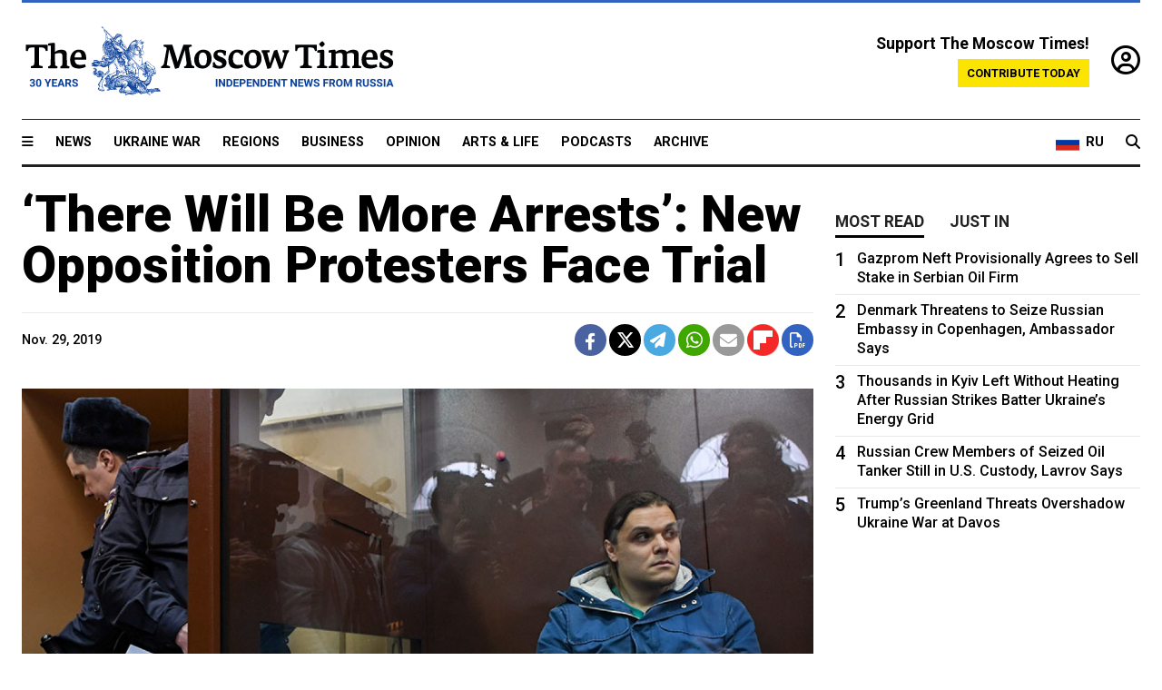

--- FILE ---
content_type: text/html; charset=UTF-8
request_url: https://www.themoscowtimes.com/2019/11/29/there-will-be-more-arrests-more-opposition-protesters-face-trial-a68411
body_size: 12647
content:
<!DOCTYPE html>
<html lang="en">

<head>
  <meta name="googlebot" content="noarchive">

  <base href="https://www.themoscowtimes.com/" />
  <meta charset="utf-8">
  <meta http-equiv="X-UA-Compatible" content="IE=edge,chrome=1">
  <meta name="viewport" content="width=device-width, initial-scale=1" />
  <meta name="theme-color" content="#5882b5">
  <link rel="shortcut icon" href="https://static.themoscowtimes.com/img/icons/favicon.ico">

  <link rel="publisher" href="https://plus.google.com/114467228383524488842" />

  <link rel="apple-touch-icon-precomposed" sizes="152x152"
    href="https://static.themoscowtimes.com/img/icons/apple-touch-icon-152x152.png">
  <link rel="apple-touch-icon-precomposed" sizes="144x144"
    href="https://static.themoscowtimes.com/img/icons/apple-touch-icon-144x144.png">
  <link rel="apple-touch-icon-precomposed" sizes="120x120"
    href="https://static.themoscowtimes.com/img/icons/apple-touch-icon-120x120.png">
  <link rel="apple-touch-icon-precomposed" sizes="114x114"
    href="https://static.themoscowtimes.com/img/icons/apple-touch-icon-114x114.png">
  <link rel="apple-touch-icon-precomposed" sizes="76x76"
    href="https://static.themoscowtimes.com/img/icons/apple-touch-icon-76x76.png">
  <link rel="apple-touch-icon-precomposed" sizes="72x72"
    href="https://static.themoscowtimes.com/img/icons/apple-touch-icon-72x72.png">
  <link rel="apple-touch-icon-precomposed" href="https://static.themoscowtimes.com/img/icons/apple-touch-icon-57x57.png">

  <meta property="og:site_name" content="The Moscow Times" />

  <meta property="fb:admins" content="1190953093,691361317" />
  <meta property="fb:app_id" content="1446863628952411" />

  <meta name="twitter:site" content="@MoscowTimes">
  <meta name="twitter:creator" content="@MoscowTimes">
  <meta property="twitter:account_id" content="19527964">
  <meta name="twitter:card" content="summary_large_image"> <!-- or summary -->

  
<title>‘There Will Be More Arrests’: New Opposition Protesters Face Trial - The Moscow Times</title>

	<link rel="canonical" href="https://www.themoscowtimes.com/2019/11/29/there-will-be-more-arrests-more-opposition-protesters-face-trial-a68411">

	<meta name="keywords" content="Protest">
	<meta name="news_keywords" content="Protest">
	<meta name="description" content="A Moscow court on Friday placed a new protester under arrest until Jan. 27 on suspicion of assaulting police at this summer’s anti-government rallies, the latest prosecution under the so-called “Moscow Case.” Russians took to the streets nearly every weekend this summer after a slew of opposition politicians were barred from taking part in Moscow’s local election.">
	<meta name="thumbnail" content="https://static.themoscowtimes.com/image/320/54/TASS37071119.jpg">
	<meta name="author" content="The Moscow Times">

	<meta property="og:url" content="https://www.themoscowtimes.com/2019/11/29/there-will-be-more-arrests-more-opposition-protesters-face-trial-a68411">
	<meta property="og:title" content="‘There Will Be More Arrests’: New Opposition Protesters Face Trial - The Moscow Times">
	<meta property="og:description" content="A Moscow court on Friday placed a new protester under arrest until Jan. 27 on suspicion of assaulting police at this summer’s anti-government rallies, the latest prosecution under the so-called “Moscow Case.” Russians took to the streets nearly every weekend this summer after a slew of opposition politicians were barred from taking part in Moscow’s local election.">
	<meta property="og:image" content="https://static.themoscowtimes.com/image/og/c4/68411__c473068c996b99b373d603e347fc8859.jpg">
	<meta property="og:image:width" content="1200">
	<meta property="og:image:height" content="630">
	<meta property="article:author" content="The Moscow Times">
	<meta property="article:content_tier" content="free">
	<meta property="article:modified_time" content="2026-01-21T03:04:39+03:00">
	<meta property="article:published_time" content="2019-11-29T14:12:00+03:00">
	<meta property="article:publisher" content="https://www.facebook.com/MoscowTimes">
	<meta property="article:section" content="news">
	<meta property="article:tag" content="Opposition,Protest,Court case">
	<meta property="twitter:title" content="‘There Will Be More Arrests’: New Opposition Protesters Face Trial">
	<meta property="twitter:description" content="A Moscow court on Friday placed a new protester under arrest until Jan. 27 on suspicion of assaulting police at this summer’s anti-government rallies, the latest prosecution under the so-called “Moscow Case.” Russians took to the streets nearly every weekend this summer after a slew of opposition politicians were barred from taking part in Moscow’s local election.">
	<meta property="twitter:image:src" content="https://static.themoscowtimes.com/image/og/c4/68411__c473068c996b99b373d603e347fc8859.jpg">



<script type="application/ld+json" data-json-ld-for-pagemetadata>
	{"@context":"http:\/\/schema.org\/","@type":"NewsArticle","dateCreated":"2019-11-29T13:51:07+03:00","datePublished":"2019-11-29T14:12:00+03:00","dateModified":"2026-01-21T03:04:39+03:00","name":"\u2018There Will Be More Arrests\u2019: New Opposition Protesters Face Trial","headline":"\u2018There Will Be More Arrests\u2019: New Opposition Protesters Face Trial","description":"A Moscow court on Friday placed a new protester under arrest until Jan. 27 on suspicion of assaulting police at this summer\u2019s anti-government rallies, the latest prosecution under the so-called \u201cMoscow Case.\u201d Russians took to the streets nearly every weekend this summer after a slew of opposition politicians were barred from taking part in Moscow\u2019s local election.","keywords":"Protest","articleSection":"news","isAccessibleForFree":true,"mainEntityOfPage":"https:\/\/www.themoscowtimes.com\/2019\/11\/29\/there-will-be-more-arrests-more-opposition-protesters-face-trial-a68411","url":"https:\/\/www.themoscowtimes.com\/2019\/11\/29\/there-will-be-more-arrests-more-opposition-protesters-face-trial-a68411","thumbnailUrl":"https:\/\/static.themoscowtimes.com\/image\/320\/54\/TASS37071119.jpg","image":{"@type":"ImageObject","url":"https:\/\/static.themoscowtimes.com\/image\/og\/c4\/68411__c473068c996b99b373d603e347fc8859.jpg","width":1200,"height":630},"publisher":{"@type":"Organization","name":"The Moscow Times","logo":{"@type":"ImageObject","url":"https:\/\/static.themoscowtimes.com\/img\/logo.png","width":50,"height":50}},"inLanguage":{"@type":"Language","name":"English","alternateName":"English"},"author":{"@type":"Organization","name":"The Moscow Times"}}</script> <script type="application/ld+json" data-json-ld-for-pagemetadata>
	{"@context":"http:\/\/schema.org\/","@type":"BreadcrumbList","itemListElement":[{"@type":"ListItem","position":1,"name":"The Moscow Times","item":"https:\/\/www.themoscowtimes.com\/"},{"@type":"ListItem","position":2,"name":"News","item":"https:\/\/www.themoscowtimes.com\/news"},{"@type":"ListItem","position":3,"name":"\u2018There Will Be More Arrests\u2019: New Opposition Protesters Face Trial","item":"https:\/\/www.themoscowtimes.com\/2019\/11\/29\/there-will-be-more-arrests-more-opposition-protesters-face-trial-a68411"}]}</script> 
  <!-- load stylesheets -->
  <link type="text/css" href="https://static.themoscowtimes.com/css/main.css?v=88" rel="stylesheet" media="screen" />
  <!-- Other CSS assets -->
  
  <link rel="dns-prefetch" href="//www.google-analytics.com" />

  <script type="application/ld+json">
  {
    "@context": "http://schema.org",
    "@type": "NewsMediaOrganization",
    "address": {
      "@type": "PostalAddress",
      "addressCountry": "RU",
      "addressLocality": "Moscow",
      "postalCode": "",
      "streetAddress": ""
    },
    "name": "The Moscow Times",
    "email": "general@themoscowtimes.com",
    "telephone": "",
    "url": "https://themoscowtimes.com",
    "logo": "https://static.themoscowtimes.com/img/logo_1280.png"
  }
  </script>

  <script type="application/ld+json">
  {
    "@context": "https://schema.org",
    "@type": "WebSite",
    "url": "https://www.themoscowtimes.com/",
    }
  </script>
  
<!-- Google Tag Manager -->
<script>
	(function (w, d, s, l, i) {
		w[l] = w[l] || [];
		w[l].push({
			"gtm.start": new Date().getTime(),
			event: "gtm.js",
		});
		var f = d.getElementsByTagName(s)[0],
			j = d.createElement(s),
			dl = l != "dataLayer" ? "&l=" + l : "";
		j.async = true;
		j.src = "https://www.googletagmanager.com/gtm.js?id=" + i + dl;
		f.parentNode.insertBefore(j, f);
	})(window, document, "script", "dataLayer", "GTM-TR8JKK");
</script>
<!-- End Google Tag Manager -->

<!-- Global site tag (gtag.js) - GA4 -->
<script
	async
	src="https://www.googletagmanager.com/gtag/js?id=G-7PDWRZPVQJ"
></script>
<script>
	window.dataLayer = window.dataLayer || [];
	function gtag() {
		dataLayer.push(arguments);
	}
	gtag("js", new Date());
	gtag("config", "G-7PDWRZPVQJ", {
		send_page_view: false,
	});
</script>

<!-- Yandex Zen -->
<meta name="yandex-verification" content="45c6975db53b11d6" /></head>


<body class="article-item" y-use="Main">
  <!-- Google Tag Manager (noscript) -->
<noscript><iframe
		src="https://www.googletagmanager.com/ns.html?id=GTM-TR8JKK"
		height="0"
		width="0"
		style="display: none; visibility: hidden"></iframe>
</noscript>
<!-- End Google Tag Manager (noscript) -->




  
<div y-use="ProgressBar" class="progress-bar"></div>


   
<div class="container">
  <div class="site-header py-3 hidden-xs">
	<a href="https://www.themoscowtimes.com/" class="site-header__logo" title="The Moscow Times - Independent News from Russia" >
		<img src="https://static.themoscowtimes.com/img/logo_tmt_30_yo.svg" alt="The Moscow Times"  />
	</a>

		<div class="site-header__contribute contribute-teaser hidden-xs">
		<div class="contribute-teaser__cta mb-1">Support The Moscow Times!</div>
		<a class="contribute-teaser__button"
		   href="https://www.themoscowtimes.com/contribute?utm_source=contribute&utm_medium=internal-header"
		   class="contribute-teaser__cta">Contribute today</a>
	</div>


	<div class="site-header__account">
		<div class="identity" aria-label="[[account]]">
	<a y-name="signin" href="https://www.themoscowtimes.com/account" class="identity__signin">
		<i class="fa fa-user-circle-o"></i>
	</a>


	<div y-name="account" class="identity__account" style="display:none">
		<div class="identity__letter" href="https://www.themoscowtimes.com/account" y-name="letter"></div>
		<div y-name="menu" class="identity__menu" style="display:none">
			<a class="identity__menu__item identity__dashboard" href="https://www.themoscowtimes.com/account">My account</a>
			<a class="identity__menu__item identity__signout" href="https://www.themoscowtimes.com/account/signout">Signout</a>
		</div>
	</div>
</div>	</div>


</div></div>

<div class="container">
	<div class="navigation" y-use="Navigation">

	
<div class="nav-expanded" style="display: none;" y-name="expanded">
	<div class="nav-overlay"></div>
	<div class="nav-container" y-name="container">
		<div class="container">
			<div class="nav-container__inner">
				<div class="nav-expanded__header">
					<div class="nav-expanded__close" y-name="close">&times;</div>
				</div>
				<nav class="">
					<ul class="depth-0" >

<li class="has-child" >
<a href="#" >Sections</a>
<ul class="depth-1" >

<li class="" >
<a href="/" >Home</a>
</li>

<li class="" >
<a href="https://www.themoscowtimes.com/ukraine-war" >Ukraine War</a>
</li>

<li class="" >
<a href="/news" >News</a>
</li>

<li class="" >

</li>

<li class="" >
<a href="/opinion" >Opinion</a>
</li>

<li class="" >
<a href="/business" >Business</a>
</li>

<li class="" >
<a href="/arts-and-life" >Arts and Life</a>
</li>

</ul>

</li>

<li class="has-child" >
<a href="#" ></a>
<ul class="depth-1" >

<li class="" >
<a href="/tag/Regions" >Regions</a>
</li>

<li class="" >
<a href="/podcasts" >Podcasts</a>
</li>

<li class="" >
<a href="/galleries" >Galleries</a>
</li>

<li class="" >
<a href="/newsletters" >Newsletters</a>
</li>

<li class="" >
<a href="/lectures" >TMT Lecture Series</a>
</li>

<li class="" >
<a href="/search" >Archive</a>
</li>

</ul>

</li>

<li class="has-child" >
<a href="#" >Multimedia projects</a>
<ul class="depth-1" >

<li class="" >
<a href="https://mothersanddaughters.themoscowtimes.com/" >Mothers &amp; Daughters</a>
</li>

<li class="" >
<a href="https://generationp.themoscowtimes.com/" >Generation P</a>
</li>

</ul>

</li>

</ul>
				</nav>
			</div>
		</div>
	</div>
</div>


	<nav class="nav-top">
		<div class="menu-trigger" y-name="open"><i class="fa fa-reorder"></i></div>
		<div class="nav-top__logo--xs hidden-sm-up">
			<a href="https://www.themoscowtimes.com/" class="site-header__logo " title="The Moscow Times - Independent News from Russia">
				<img src="https://static.themoscowtimes.com/img/logo_tmt_30_yo.svg" alt="The Moscow Times" />
			</a>
		</div>
		<ul class="nav-top__list" >

<li class="" >
<a href="/news" >News</a>
</li>

<li class="" >
<a href="https://www.themoscowtimes.com/ukraine-war" >Ukraine War</a>
</li>

<li class="" >
<a href="/tag/Regions" >Regions</a>
</li>

<li class="" >
<a href="/business" >Business</a>
</li>

<li class="" >
<a href="/opinion" >Opinion</a>
</li>

<li class="" >
<a href="https://www.themoscowtimes.com/arts-and-life" >Arts &amp; Life</a>
</li>

<li class="" >
<a href="/podcasts" >Podcasts</a>
</li>

<li class="" >
<a href="/search" >Archive</a>
</li>

</ul>

		<div class="nav-top__wrapper">
			<div class="nav-top__extra">
				<a href="https://ru.themoscowtimes.com" class="nav-top__lang-toggle">
					<svg xmlns="http://www.w3.org/2000/svg" viewBox="0 0 9 6" width="26" height="18">
						<rect fill="#fff" width="9" height="3" />
						<rect fill="#d52b1e" y="3" width="9" height="3" />
						<rect fill="#0039a6" y="2" width="9" height="2" />
					</svg>
					<span>RU</span>
				</a>
			</div>
			<a href="https://www.themoscowtimes.com/search" title="Search" class="nav-top__search">
				<i class="fa fa-search"></i>
			</a>
			<div class="nav-top__account hidden-sm-up">
				 <div class="identity" aria-label="[[account]]">
	<a y-name="signin" href="https://www.themoscowtimes.com/account" class="identity__signin">
		<i class="fa fa-user-circle-o"></i>
	</a>


	<div y-name="account" class="identity__account" style="display:none">
		<div class="identity__letter" href="https://www.themoscowtimes.com/account" y-name="letter"></div>
		<div y-name="menu" class="identity__menu" style="display:none">
			<a class="identity__menu__item identity__dashboard" href="https://www.themoscowtimes.com/account">My account</a>
			<a class="identity__menu__item identity__signout" href="https://www.themoscowtimes.com/account/signout">Signout</a>
		</div>
	</div>
</div> 			</div>
		</div>
	</nav>
</div></div>

<div class="container">
	 	<div class="contribute-teaser-mobile hidden-sm-up">
		<div class="contribute-teaser-mobile__cta">
			<span>Support The Moscow Times!</span>
		</div>
		<div class="contribute-teaser-mobile__container">
			<a class="contribute-teaser-mobile__container__button"
			   href="https://www.themoscowtimes.com/contribute?utm_source=contribute&utm_medium=internal-header-mobile"
			   class="contribute-teaser__cta">Contribute today</a>
		</div>

	</div>
 </div>



<article y-use="article.IsIntersecting">

	<!--[[[article:68411]]]-->
	<div class="gtm-section gtm-type" data-section="news"
		data-type="default">
		<!-- Google Tag Manager places Streamads based on these classes -->
	</div>

		<div class="container article-container" id="article-id-68411"
		data-page-id="68411" data-next-id="68412"
		data-article-url="https://www.themoscowtimes.com/2019/11/29/there-will-be-more-arrests-more-opposition-protesters-face-trial-a68411"
		data-article-title="‘There Will Be More Arrests’: New Opposition Protesters Face Trial">
		

		<div class="row-flex gutter-2">
			<div class="col">
								<article class="article article--news">
					<header class="article__header ">
																		<h1><a href="https://www.themoscowtimes.com/2019/11/29/there-will-be-more-arrests-more-opposition-protesters-face-trial-a68411">‘There Will Be More Arrests’: New Opposition Protesters Face Trial</a>
						</h1>
						<h2></h2>
					</header>

					<div class="article__byline byline  ">
						<div class="row-flex">
							<div class="col">
								<div class="byline__details">

																											
									<div class="byline__details__column">
										<div class="byline__author">
																					</div>


																					<time class="byline__datetime timeago"
												datetime="2019-11-29T14:12:00+03:00" y-use="Timeago">
												Nov. 29, 2019											</time>
																			</div>
								</div>
							</div>

							<div class="col-auto">
								<div class="byline__social">
									<div class="social">
	<a href="https://www.facebook.com/sharer/sharer.php?u=https://www.themoscowtimes.com/2019/11/29/there-will-be-more-arrests-more-opposition-protesters-face-trial-a68411" class="social__icon social__icon--facebook" target="_blank" title="Share on Facebook"><i class="fa fa-brands fa-facebook"></i></a>
	<a href="https://twitter.com/intent/tweet/?url=https://www.themoscowtimes.com/2019/11/29/there-will-be-more-arrests-more-opposition-protesters-face-trial-a68411&text=‘There Will Be More Arrests’: New Opposition Protesters Face Trial" class="social__icon social__icon--x-twitter" target="_blank" title="Share on Twitter"><i class="fa fa-brands fa-x-twitter"></i></a>
	<a href="https://telegram.me/share/url?url=https://www.themoscowtimes.com/2019/11/29/there-will-be-more-arrests-more-opposition-protesters-face-trial-a68411" class="social__icon social__icon--telegram" target="_blank" title="Share on Telegram"><i class="fa fa-paper-plane"></i></a>
	<a href="https://wa.me/?text=https://www.themoscowtimes.com/2019/11/29/there-will-be-more-arrests-more-opposition-protesters-face-trial-a68411" class="social__icon social__icon--whatsapp"><i class="fa fa-whatsapp" target="_blank" title="Share on WhatsApp"></i></a>
	<a href="/cdn-cgi/l/email-protection#[base64]" class="social__icon social__icon--email"><i class="fa fa-envelope" target="_blank" title="Share with email"></i></a>
	<a href="https://flipboard.com" data-flip-widget="shareflip" class="social__icon social__icon--flipboard" title="Share on Flipboard"><img src="https://static.themoscowtimes.com/img/flipboard_mrrw.png" /></a>
	<a href="https://www.themoscowtimes.com/2019/11/29/there-will-be-more-arrests-more-opposition-protesters-face-trial-a68411/pdf" class="social__icon social__icon--pdf"><i class="fa fa-file-pdf-o" target="_blank" title="Download as PDF"></i></a>
</div>
								</div>
							</div>
						</div>
					</div>

					
										<figure class="article__featured-image featured-image">
						<img src="https://static.themoscowtimes.com/image/article_1360/54/TASS37071119.jpg" />
												<figcaption class="">
							<span class="article__featured-image__caption featured-image__caption">
								Sergei Surovtsev is suspected of throwing metal railing at a Rosgvardia officer and obstructing riot police at a July 27, 2019 opposition protest.							</span>
							<span class="article__featured-image__credits featured-image__credits">
								Maxim Grigoryev / TASS							</span>
						</figcaption>
											</figure>
					

					<div class="article__content-container">
						<div class="article__content" y-name="article-content">
															
																	<div data-id="article-block-type"
										class="article__block article__block--html article__block--column ">
										<p><span>A Moscow court on Friday placed a new protester </span><a href="https://www.mos-gorsud.ru/rs/basmannyj/services/cases/criminal-materials/details/426249f9-7617-4771-b911-b028568f2e5f?sessionRangeDateFrom=29.11.2019&amp;formType=fullForm"><span>under arrest</span></a><span> until Jan. 27 on suspicion of assaulting police at this summer&rsquo;s anti-government rallies, the latest prosecution under the so-called &ldquo;Moscow Case.&rdquo;</span></p>
<p><span>Russians took to the streets nearly every weekend this summer after a slew of opposition politicians were barred from taking part in Moscow&rsquo;s local election. Thousands were briefly detained and dozens arrested on criminal charges at the rallies, which grew into the biggest sustained protest movement in the Russian capital in years.</span></p>																				
									</div>
																	<div data-id="article-block-type"
										class="article__block article__block--article article__block--column ">
												<aside class="article__related-article">
		<span class="label related-article__label label--default">news</span>
		<a data-id="in-article-block" class="related-article__inner" href="https://www.themoscowtimes.com/2026/01/21/moscow-protesters-sentenced-in-new-bolotnaya-case" title="Moscow Protesters Sentenced in ‘New Bolotnaya’ Case ">
			<h3 class="related-article__title">
				Moscow Protesters Sentenced in ‘New Bolotnaya’ Case 			</h3>
			<span class="related-article__cta">Read more</span>
		</a>
	</aside>



																					<section y-name="banner">
	<div class="align-center mt-3" style="line-height: 0">
		<div style="margin: 0 auto;">
							<div y-use="Banner" data-pool="[{&quot;type&quot;:&quot;image&quot;,&quot;html&quot;:&quot;&quot;,&quot;href&quot;:&quot;https:\/\/moscowtimes.world\/?utm_source=tmt_en&amp;utm_medium=banner&amp;utm_campaign=2&quot;,&quot;src&quot;:&quot;https:\/\/static.themoscowtimes.com\/image\/original\/d6\/Undesirable-5.png&quot;},{&quot;type&quot;:&quot;image&quot;,&quot;html&quot;:&quot;&quot;,&quot;href&quot;:&quot;https:\/\/moscowtimes.world\/?utm_source=tmt_en&amp;utm_medium=banner&amp;utm_campaign=4&quot;,&quot;src&quot;:&quot;https:\/\/static.themoscowtimes.com\/image\/original\/7d\/Undesirable-7.png&quot;}]" data-viewports="[&quot;sm&quot;,&quot;md&quot;,&quot;lg&quot;,&quot;xl&quot;]"></div>
			</div>
	</div>
</section>											 <section y-name="banner">
	<div class="align-center mt-3" style="line-height: 0">
		<div style="margin: 0 auto;">
							<div y-use="Banner" data-pool="[{&quot;type&quot;:&quot;image&quot;,&quot;html&quot;:&quot;&quot;,&quot;href&quot;:&quot;https:\/\/moscowtimes.world\/?utm_source=tmt_en&amp;utm_medium=banner&amp;utm_campaign=2&quot;,&quot;src&quot;:&quot;https:\/\/static.themoscowtimes.com\/image\/original\/d6\/Undesirable-5.png&quot;},{&quot;type&quot;:&quot;image&quot;,&quot;html&quot;:&quot;&quot;,&quot;href&quot;:&quot;https:\/\/moscowtimes.world\/?utm_source=tmt_en&amp;utm_medium=banner&amp;utm_campaign=4&quot;,&quot;src&quot;:&quot;https:\/\/static.themoscowtimes.com\/image\/original\/7d\/Undesirable-7.png&quot;}]" data-viewports="[&quot;xs&quot;]"></div>
			</div>
	</div>
</section> 																				
									</div>
																	<div data-id="article-block-type"
										class="article__block article__block--html article__block--column ">
										 <p><span>The &ldquo;Moscow Case&rdquo; has sparked strong public </span><a href="https://www.themoscowtimes.com/2019/09/19/who-is-speaking-out-against-the-moscow-protest-prosecutions-a67347"><span>outcry</span></a><span>, with critics calling the protesters&rsquo; prosecutions unjustified and decrying what they say are disproportionately harsh prison sentences.</span></p>
<p><span>A total of 29 people have at one point been prosecuted under the so-called Moscow case. Seven people have been convicted and 15 others remain under investigation.</span></p>
<p><span>Here&rsquo;s what we know about the new defendants. Click </span><a href="https://www.themoscowtimes.com/2019/10/16/russia-arrests-5-more-opposition-protesters-in-moscow-case-prosecutions-a67770"><span>here</span></a><span> and </span><a href="https://www.themoscowtimes.com/2019/09/25/moscow-protesters-sentenced-in-new-bolotnaya-case-a67125"><span>here</span></a><span> for past updates.</span></p>
<p><strong>Eduard Malyshevsky</strong><span>, 47, </span><a href="https://mbk-news.appspot.com/news/sud-arestoval-novogo/"><span>detained</span></a><span> Aug. 30, faces up to five years on suspicion of assaulting a police officer after kicking a police bus window. Malyshevsky is a repairman.</span></p>
<p><strong>Sergei Surovtsev</strong><span>, 30, faces up to five years on suspicion of assaulting a police officer after being </span><a href="https://youtu.be/jkaHgYR9oOo"><span>filmed</span></a><span> pushing a crowd-control fence. Surovtsev is a software engineer.</span></p>
<p><span>&ldquo;There&rsquo;s likely to be more arrests&rdquo; because other protesters were filmed holding the fence, the Open Media news website quoted Surovtsev&rsquo;s lawyer Vasily Kushnir as saying Thursday.</span></p>
<p><strong>These are the defendants who have since been </strong><a href="https://www.themoscowtimes.com/2019/09/04/stick-then-carrot-why-are-moscow-protest-charges-being-dropped-a67149"><strong>released</strong></a><strong>:</strong></p>
<p><span>Alexei Minyaylo.</span></p>
<p><span>Vladislav Barabanov.</span></p>
<p><span>Sergei Abanichev.</span></p>
<p><span>Daniil Konon.</span></p>
<p><span>Dmitry Vasilyev.</span></p>
<p><span>Valery Kostenok.</span></p>
<p><span>*Aidar Gubaidullin was </span><a href="https://www.themoscowtimes.com/2019/09/18/moscow-protester-released-as-russians-campaign-against-prosecutions-a67334"><span>released</span></a><span>, then charged with a second criminal offense of assaulting police. A court placed him under arrest in absentia after he </span><a href="https://www.facebook.com/permalink.php?story_fbid=2441749842737690&amp;id=100007080930309"><span>fled</span></a><span> to Lithuania in October.</span></p>
<p><span>Trials and preliminary hearings are meanwhile in full swing for protesters still facing charges, including Malyshevsky.</span></p> 																				
									</div>
																					</div>

						
						
						<div class="article__bottom">

						</div>

						
												<div class="article__tags">
							Read more about:
																					<a
	href="https://www.themoscowtimes.com/tag/opposition"
	class="tag article__tags__tag"
	title="Opposition"
>
	Opposition</a>
														,  <a
	href="https://www.themoscowtimes.com/tag/protest"
	class="tag article__tags__tag"
	title="Protest"
>
	Protest</a>
 														,  <a
	href="https://www.themoscowtimes.com/tag/court-case"
	class="tag article__tags__tag"
	title="Court case"
>
	Court case</a>
 													</div>
						
						<div class="hidden-md-up">
													</div>
						
						<div class="">
							
<div
	class="newsletterbanner newsletterbanner--article mb-3"
	y-use="newsletter.Banner"
	data-newsletter="newsletter"
	data-url="https://www.themoscowtimes.com/newsletter"
>
	<h4 class="newsletterbanner__title">Sign up for our free weekly newsletter</h4>
	<div class="newsletterbanner__teaser">
		Our weekly newsletter contains a hand-picked selection of news, features, analysis and more from The Moscow Times. You will receive it in your mailbox every Friday. Never miss the latest news from Russia.		<a href="https://www.themoscowtimes.com/newsletterpreview/article" target="_blank" class="newsletterbanner__teaser__link">Preview</a>
	</div>
	<div>
		<div class="newsletterbanner__inputs">
			<input class="newsletterbanner__email" type="email" placeholder="Your email" y-name="email" />
			<input class="newsletterbanner__name" type="text" placeholder="Your name" y-name="name" />
			<button class="newsletterbanner__button button button--color-3" y-name="submit">Subscribe</button>
		</div>
		<span class="newsletterbanner__disclaimer">
			<em>Subscribers agree to the <a href="https://www.themoscowtimes.com/page/privacy-policy">Privacy Policy</a> </em>
		</span>
		<div class="newsletterbanner__error" y-name="error" style="display:none"></div>
		<div class="newsletterbanner__message" y-name="done" style="display:none">We sent a confirmation to your email. Please confirm your subscription.</div>
	</div>
</div>						</div>

												<div 
	class="contribute-article p-3 mb-3" 
	y-use="contribute2.Article" 
	data-contribute="https://www.themoscowtimes.com/contribute"
	data-remind="https://www.themoscowtimes.com/contribute2/remind"
>
		<p><strong>A Message from The Moscow Times:</strong></p>
	<p>Dear readers,</p>
	<p>We are facing unprecedented challenges. Russia's Prosecutor General's Office has designated The Moscow Times as an "undesirable" organization, criminalizing our work and putting our staff at risk of prosecution. This follows our earlier unjust labeling as a "foreign agent."</p>
	<p>These actions are direct attempts to silence independent journalism in Russia. The authorities claim our work "discredits the decisions of the Russian leadership." We see things differently: we strive to provide accurate, unbiased reporting on Russia.</p>
	<p>We, the journalists of The Moscow Times, refuse to be silenced. But to continue our work, <a href="https://www.themoscowtimes.com/contribute?utm_source=contribute&utm_medium=article" title="we need your help">we need your help</a>.</p>
	<p><span class="contribute-article__strike">Your support, no matter how small, makes a world of difference. If you can, please support us monthly starting from just <span y-name="sign">$</span>2.</span> It's quick to set up, and every contribution makes a significant impact.</p>
	<p>By supporting The Moscow Times, you're defending open, independent journalism in the face of repression. Thank you for standing with us.</p>


	<div class="contribute-selection">
		<div class="contribute-selection__period">
			<div class="contribute-button" y-name="period period-once" data-period="once">
				Once
			</div>
			<div class="contribute-button"  y-name="period period-monthly" data-period="monthly">
				Monthly
			</div>
			<div class="contribute-button"  y-name="period period-annual" data-period="annual">
				Annual
			</div>
		</div>
		<div class="contribute-selection__amount" >
			<div class="contribute-button" y-name="amount amount-0"></div>
			<div class="contribute-button" y-name="amount amount-1"></div>
			<div class="contribute-button contribute-selection__amount__other" y-name="amount amount-2"></div>
		</div>
		<div class="contribute-selection__submit mb-3">
			<div class="contribute-button contribute-button--fit contribute-button--secondary" y-name="continue">
				Continue <i class="fa fa-arrow-right"></i>
			</div>
			<div class="contribute-selection__submit__methods">
				<img src="https://static.themoscowtimes.com/img/contribute/payment_icons.png" alt="paiment methods" width="160" />
			</div>
		</div>
		<div class="contribute-article__payoff">Not ready to support today? <br class="hidden-sm-up" /><span class="contribute-article__payoff__link clickable" y-name="later">Remind me later</span>.</div>
	</div>
	
	<div class="contribute-article__reminder" y-name="reminder" hidden>
		<div class="contribute-article__reminder__close clickable" y-name="close">&times;</div>
		<h4 class="mb-1"><strong>Remind me next month</strong></h4>
		<div class="contribute-article__reminder__grid mb-2" y-name="form">
			<div> 
				<div  class="contribute-article__reminder__error y-name="error" hidden></div>
				<input type="email" class="contribute-article__reminder__input" y-name="email" placeholder="Email">
			</div>
			<div class="contribute-button contribute-button--secondary" y-name="submit">
				Remind me <i class="fa fa-arrow-right"></i>
			</div>
		</div>
		<div y-name="done" hidden>
			<span class="contribute-article__strike mb-2">Thank you! Your reminder is set.</span>
		</div>
		<div class="contribute-article__reminder__info">
			We will send you one reminder email a month from now. For details on the personal data we collect and how it is used, please see our <a href="https://www.themoscowtimes.com/page/privacy-policy" target="_blank" title="privacy policy">Privacy Policy</a>.
		</div>
	</div>
	
</div>
						 <div class="social">
	<a href="https://www.facebook.com/sharer/sharer.php?u=https://www.themoscowtimes.com/2019/11/29/there-will-be-more-arrests-more-opposition-protesters-face-trial-a68411" class="social__icon social__icon--facebook" target="_blank" title="Share on Facebook"><i class="fa fa-brands fa-facebook"></i></a>
	<a href="https://twitter.com/intent/tweet/?url=https://www.themoscowtimes.com/2019/11/29/there-will-be-more-arrests-more-opposition-protesters-face-trial-a68411&text=‘There Will Be More Arrests’: New Opposition Protesters Face Trial" class="social__icon social__icon--x-twitter" target="_blank" title="Share on Twitter"><i class="fa fa-brands fa-x-twitter"></i></a>
	<a href="https://telegram.me/share/url?url=https://www.themoscowtimes.com/2019/11/29/there-will-be-more-arrests-more-opposition-protesters-face-trial-a68411" class="social__icon social__icon--telegram" target="_blank" title="Share on Telegram"><i class="fa fa-paper-plane"></i></a>
	<a href="https://wa.me/?text=https://www.themoscowtimes.com/2019/11/29/there-will-be-more-arrests-more-opposition-protesters-face-trial-a68411" class="social__icon social__icon--whatsapp"><i class="fa fa-whatsapp" target="_blank" title="Share on WhatsApp"></i></a>
	<a href="/cdn-cgi/l/email-protection#[base64]" class="social__icon social__icon--email"><i class="fa fa-envelope" target="_blank" title="Share with email"></i></a>
	<a href="https://flipboard.com" data-flip-widget="shareflip" class="social__icon social__icon--flipboard" title="Share on Flipboard"><img src="https://static.themoscowtimes.com/img/flipboard_mrrw.png" /></a>
	<a href="https://www.themoscowtimes.com/2019/11/29/there-will-be-more-arrests-more-opposition-protesters-face-trial-a68411/pdf" class="social__icon social__icon--pdf"><i class="fa fa-file-pdf-o" target="_blank" title="Download as PDF"></i></a>
</div>
 					</div>

				</article>
			</div>


			<div class="col-auto hidden-sm-down">
				<aside class="sidebar">

					
					<!-- Article sidebar -->
					   
					<div class="sidebar__sticky">
						<div class="tabs" y-use="Tabs" data-active="tabs__tab--active">
							<section class="sidebar__section">
								<div class="sidebar__section__header">
									<div class="tabs__tab" y-name="tab" data-content="mostread">
										<h3 class="tab__header header--style-3">Most read</h3>
									</div>

									<div class="tabs__tab" y-name="tab" data-content="justin">
										<h3 class="tab__header header--style-3">Just in</h3>
									</div>
								</div>

								<div class="tabs__content" y-name="content justin">
									<ul class="listed-articles">
			<li class="listed-articles__item">
			
<div class="article-excerpt-tiny">
	<a 
		href="https://www.themoscowtimes.com/2026/01/20/why-russia-cant-quite-let-go-of-whatsapp-a91732"
		title="Why Russia Can’t Quite Let Go of WhatsApp"
		data-track="just-in-link Why Russia Can’t Quite Let Go of WhatsApp"
	>
				<time class="article-excerpt-tiny__time  "
			datetime="2026-01-20T20:17:00+03:00" y-use="Timeago">
			Jan. 20, 2026		</time>
				<h5 class="article-excerpt-tiny__headline ">
			Why Russia Can’t Quite Let Go of WhatsApp		</h5>
	</a>
</div>		</li>
			<li class="listed-articles__item">
			 
<div class="article-excerpt-tiny">
	<a 
		href="https://www.themoscowtimes.com/2026/01/20/as-visa-free-chinese-tourism-begins-russians-reluctantly-welcome-the-influx-a91702"
		title="As Visa-Free Chinese Tourism Begins, Russians Reluctantly Welcome the Influx"
		data-track="just-in-link As Visa-Free Chinese Tourism Begins, Russians Reluctantly Welcome the Influx"
	>
				<time class="article-excerpt-tiny__time  "
			datetime="2026-01-20T20:08:00+03:00" y-use="Timeago">
			Jan. 20, 2026		</time>
				<h5 class="article-excerpt-tiny__headline ">
			As Visa-Free Chinese Tourism Begins, Russians Reluctantly Welcome the Influx		</h5>
	</a>
</div> 		</li>
			<li class="listed-articles__item">
			 
<div class="article-excerpt-tiny">
	<a 
		href="https://www.themoscowtimes.com/2026/01/20/moscow-military-court-jails-2-men-for-trying-to-kill-former-ukrainian-agent-with-car-bomb-a91733"
		title="Moscow Military Court Jails 2 Men for Trying to Kill Former Ukrainian Agent With Car Bomb

"
		data-track="just-in-link Moscow Military Court Jails 2 Men for Trying to Kill Former Ukrainian Agent With Car Bomb

"
	>
				<time class="article-excerpt-tiny__time  "
			datetime="2026-01-20T19:31:24+03:00" y-use="Timeago">
			Jan. 20, 2026		</time>
				<h5 class="article-excerpt-tiny__headline ">
			Moscow Military Court Jails 2 Men for Trying to Kill Former Ukrainian Agent With Car Bomb

		</h5>
	</a>
</div> 		</li>
			<li class="listed-articles__item">
			 
<div class="article-excerpt-tiny">
	<a 
		href="https://www.themoscowtimes.com/2026/01/20/government-auction-fails-to-attract-bidders-for-moscows-domodedovo-airport-a91729"
		title="Government Auction Fails to Attract Bidders for Moscow’s Domodedovo Airport"
		data-track="just-in-link Government Auction Fails to Attract Bidders for Moscow’s Domodedovo Airport"
	>
				<time class="article-excerpt-tiny__time  "
			datetime="2026-01-20T18:51:00+03:00" y-use="Timeago">
			Jan. 20, 2026		</time>
				<h5 class="article-excerpt-tiny__headline ">
			Government Auction Fails to Attract Bidders for Moscow’s Domodedovo Airport		</h5>
	</a>
</div> 		</li>
			<li class="listed-articles__item">
			 
<div class="article-excerpt-tiny">
	<a 
		href="https://www.themoscowtimes.com/2026/01/20/tank-fatally-crushes-yakutsk-teenager-at-military-exhibition-a91731"
		title="Tank Fatally Crushes Yakutsk Teenager at Military Exhibition"
		data-track="just-in-link Tank Fatally Crushes Yakutsk Teenager at Military Exhibition"
	>
				<time class="article-excerpt-tiny__time  "
			datetime="2026-01-20T17:26:00+03:00" y-use="Timeago">
			Jan. 20, 2026		</time>
				<h5 class="article-excerpt-tiny__headline ">
			Tank Fatally Crushes Yakutsk Teenager at Military Exhibition		</h5>
	</a>
</div> 		</li>
			<li class="listed-articles__item">
			 
<div class="article-excerpt-tiny">
	<a 
		href="https://www.themoscowtimes.com/2026/01/20/dual-russian-irish-citizen-detained-in-chelyabinsk-for-anti-russian-messages-on-phone-reports-say-a91726"
		title="Dual Russian-Irish Citizen Detained in Chelyabinsk for ‘Anti-Russian’ Messages on Phone, Reports Say
"
		data-track="just-in-link Dual Russian-Irish Citizen Detained in Chelyabinsk for ‘Anti-Russian’ Messages on Phone, Reports Say
"
	>
				<time class="article-excerpt-tiny__time  "
			datetime="2026-01-20T17:13:27+03:00" y-use="Timeago">
			Jan. 20, 2026		</time>
				<h5 class="article-excerpt-tiny__headline ">
			Dual Russian-Irish Citizen Detained in Chelyabinsk for ‘Anti-Russian’ Messages on Phone, Reports Say
		</h5>
	</a>
</div> 		</li>
			<li class="listed-articles__item">
			 
<div class="article-excerpt-tiny">
	<a 
		href="https://www.themoscowtimes.com/2026/01/20/trumps-greenland-threats-overshadow-ukraine-war-at-davos-a91728"
		title="Trump’s Greenland Threats Overshadow Ukraine War at Davos"
		data-track="just-in-link Trump’s Greenland Threats Overshadow Ukraine War at Davos"
	>
				<time class="article-excerpt-tiny__time  "
			datetime="2026-01-20T16:31:00+03:00" y-use="Timeago">
			Jan. 20, 2026		</time>
				<h5 class="article-excerpt-tiny__headline ">
			Trump’s Greenland Threats Overshadow Ukraine War at Davos		</h5>
	</a>
</div> 		</li>
	</ul>								</div>

								<div class="tabs__content" y-name="content mostread" style="display: none">
									<ul class="ranked-articles">
						<li class="ranked-articles__item">
			
<div class="article-excerpt-ranked ranked-articles__article-excerpt-ranked">
	<a href="https://www.themoscowtimes.com/2026/01/20/gazprom-neft-provisionally-agrees-to-sell-stake-in-serbian-oil-firm-a91720" title="Gazprom Neft Provisionally Agrees to Sell Stake in Serbian Oil Firm">
		<div class="article-excerpt-ranked__rank">
			1		</div>
		<div class="article-excerpt-ranked__item">
							

									<h5 class="article-excerpt-ranked__headline">
				Gazprom Neft Provisionally Agrees to Sell Stake in Serbian Oil Firm			</h5>
		</div>
	</a>
</div>		</li>
					<li class="ranked-articles__item">
			 
<div class="article-excerpt-ranked ranked-articles__article-excerpt-ranked">
	<a href="https://www.themoscowtimes.com/2026/01/20/denmark-threatens-to-seize-russian-embassy-in-copenhagen-ambassador-says-a91722" title="Denmark Threatens to Seize Russian Embassy in Copenhagen, Ambassador Says ">
		<div class="article-excerpt-ranked__rank">
			2		</div>
		<div class="article-excerpt-ranked__item">
							 

 									<h5 class="article-excerpt-ranked__headline">
				Denmark Threatens to Seize Russian Embassy in Copenhagen, Ambassador Says 			</h5>
		</div>
	</a>
</div> 		</li>
					<li class="ranked-articles__item">
			 
<div class="article-excerpt-ranked ranked-articles__article-excerpt-ranked">
	<a href="https://www.themoscowtimes.com/2026/01/20/thousands-in-kyiv-left-without-heating-after-russian-strikes-batter-ukraines-energy-grid-a91723" title="Thousands in Kyiv Left Without Heating After Russian Strikes Batter Ukraine’s Energy Grid">
		<div class="article-excerpt-ranked__rank">
			3		</div>
		<div class="article-excerpt-ranked__item">
							 

 									<h5 class="article-excerpt-ranked__headline">
				Thousands in Kyiv Left Without Heating After Russian Strikes Batter Ukraine’s Energy Grid			</h5>
		</div>
	</a>
</div> 		</li>
					<li class="ranked-articles__item">
			 
<div class="article-excerpt-ranked ranked-articles__article-excerpt-ranked">
	<a href="https://www.themoscowtimes.com/2026/01/20/russian-crew-members-of-seized-oil-tanker-still-in-us-custody-lavrov-says-a91724" title="Russian Crew Members of Seized Oil Tanker Still in U.S. Custody, Lavrov Says">
		<div class="article-excerpt-ranked__rank">
			4		</div>
		<div class="article-excerpt-ranked__item">
							 

 									<h5 class="article-excerpt-ranked__headline">
				Russian Crew Members of Seized Oil Tanker Still in U.S. Custody, Lavrov Says			</h5>
		</div>
	</a>
</div> 		</li>
					<li class="ranked-articles__item">
			 
<div class="article-excerpt-ranked ranked-articles__article-excerpt-ranked">
	<a href="https://www.themoscowtimes.com/2026/01/20/trumps-greenland-threats-overshadow-ukraine-war-at-davos-a91728" title="Trump’s Greenland Threats Overshadow Ukraine War at Davos">
		<div class="article-excerpt-ranked__rank">
			5		</div>
		<div class="article-excerpt-ranked__item">
							 

 									<h5 class="article-excerpt-ranked__headline">
				Trump’s Greenland Threats Overshadow Ukraine War at Davos			</h5>
		</div>
	</a>
</div> 		</li>
	</ul>								</div>
							</section>
						</div>
					</div>
					<!-- Article sidebar bottom -->
					   
				</aside>
			</div>
		</div>
	</div>
	
	<!-- Article billboard bottom -->
	   	<!-- Article billboard bottom -->
	   

	<div class="container">
		<section class="cluster">

			<div class="cluster__header">
				<h2 class="cluster__label header--style-3">
										Read more									</h2>
			</div>

			<div class="row-flex">
								<div class="col-3 col-6-sm">
					

<div
	class="article-excerpt-default article-excerpt-default--news"
	data-url="https://www.themoscowtimes.com/2023/08/31/siberian-court-jails-veteran-activist-for-attacking-police-officers-a82310"
	data-title="Siberian Court Jails Veteran Activist for Attacking Police Officers"
>

	<a href="https://www.themoscowtimes.com/2023/08/31/siberian-court-jails-veteran-activist-for-attacking-police-officers-a82310" class="article-excerpt-default__link" title="Siberian Court Jails Veteran Activist for Attacking Police Officers">
					<div class=" article-excerpt-default__image-wrapper">
				<figure>
					

	<img src="https://static.themoscowtimes.com/image/article_640/1b/867456756765.jpg" />

																			</figure>
			</div>
		
		<div class="article-excerpt-default__content">
							

						
			<h3 class="article-excerpt-default__headline">
								Siberian Court Jails Veteran Activist for Attacking Police Officers			</h3>

			
							<div class="article-excerpt-default__teaser">Natalya Filonova, 61, was accused of attacking police while being detained at a rally against Russia’s “partial” military mobilization for the war...</div>
										<div class="readtime">
					2&nbsp;Min read				</div>
					</div>
	</a>
</div>				</div>
								<div class="col-3 col-6-sm">
					 

<div
	class="article-excerpt-default article-excerpt-default--news"
	data-url="https://www.themoscowtimes.com/2020/02/13/protesters-twice-as-likely-to-be-jailed-for-assaulting-police-in-russia-study-says-a69281"
	data-title="Protesters Twice as Likely to Be Jailed for Assaulting Police in Russia, Study Says"
>

	<a href="https://www.themoscowtimes.com/2020/02/13/protesters-twice-as-likely-to-be-jailed-for-assaulting-police-in-russia-study-says-a69281" class="article-excerpt-default__link" title="Protesters Twice as Likely to Be Jailed for Assaulting Police in Russia, Study Says">
					<div class=" article-excerpt-default__image-wrapper">
				<figure>
					 

	<img src="https://static.themoscowtimes.com/image/article_640/43/TASS35007346.jpg" />
 
																			</figure>
			</div>
		
		<div class="article-excerpt-default__content">
							 

 						
			<h3 class="article-excerpt-default__headline">
								Protesters Twice as Likely to Be Jailed for Assaulting Police in Russia, Study Says			</h3>

			
							<div class="article-excerpt-default__teaser">Protesters were also given longer sentences on average than those who hadn't been protesting.</div>
								</div>
	</a>
</div> 				</div>
								<div class="col-3 col-6-sm">
					 

<div
	class="article-excerpt-default article-excerpt-default--news"
	data-url="https://www.themoscowtimes.com/2019/10/14/russia-arrests-four-opposition-protesters-in-new-police-violence-case-a67726"
	data-title="Russia Arrests Four Opposition Protesters in New Police Violence Case"
>

	<a href="https://www.themoscowtimes.com/2019/10/14/russia-arrests-four-opposition-protesters-in-new-police-violence-case-a67726" class="article-excerpt-default__link" title="Russia Arrests Four Opposition Protesters in New Police Violence Case">
					<div class=" article-excerpt-default__image-wrapper">
				<figure>
					 

	<img src="https://static.themoscowtimes.com/image/article_640/0a/TASS34906724-2.jpg" />
 
																			</figure>
			</div>
		
		<div class="article-excerpt-default__content">
							 

 						
			<h3 class="article-excerpt-default__headline">
								Russia Arrests Four Opposition Protesters in New Police Violence Case			</h3>

			
							<div class="article-excerpt-default__teaser">Several protesters have already been jailed on charges of assaulting police at the rallies. </div>
								</div>
	</a>
</div> 				</div>
								<div class="col-3 col-6-sm">
					 

<div
	class="article-excerpt-default article-excerpt-default--news"
	data-url="https://www.themoscowtimes.com/2019/09/19/who-is-speaking-out-against-the-moscow-protest-prosecutions-a67347"
	data-title="Who Is Speaking Out Against the Moscow Protest Prosecutions?"
>

	<a href="https://www.themoscowtimes.com/2019/09/19/who-is-speaking-out-against-the-moscow-protest-prosecutions-a67347" class="article-excerpt-default__link" title="Who Is Speaking Out Against the Moscow Protest Prosecutions?">
					<div class=" article-excerpt-default__image-wrapper">
				<figure>
					 

	<img src="https://static.themoscowtimes.com/image/article_640/65/TASS35619653.jpg" />
 
																			</figure>
			</div>
		
		<div class="article-excerpt-default__content">
							 

 						
			<h3 class="article-excerpt-default__headline">
								Who Is Speaking Out Against the Moscow Protest Prosecutions?			</h3>

			
							<div class="article-excerpt-default__teaser">Clergymen, actors, teachers and other professionals have signed open letters in support of the individuals swept up in the crackdown.</div>
								</div>
	</a>
</div> 				</div>
							</div>
		</section>
	</div>

		<!-- sticky_article_billboard_bottom -->
	   
</article>

<div class="container next-article-loader" id="load-next-article" y-use="article.InfiniteScroll"
	data-id="68412" data-url="https://www.themoscowtimes.com/all/{{id}}">
	<svg version="1.1" xmlns="http://www.w3.org/2000/svg" xmlns:xlink="http://www.w3.org/1999/xlink" x="0px" y="0px"
		width="40px" height="40px" viewBox="0 0 40 40" enable-background="new 0 0 40 40" xml:space="preserve">
		<path opacity="0.2" fill="#000"
			d="M20.201,5.169c-8.254,0-14.946,6.692-14.946,14.946c0,8.255,6.692,14.946,14.946,14.946
			  s14.946-6.691,14.946-14.946C35.146,11.861,28.455,5.169,20.201,5.169z M20.201,31.749c-6.425,0-11.634-5.208-11.634-11.634
			  c0-6.425,5.209-11.634,11.634-11.634c6.425,0,11.633,5.209,11.633,11.634C31.834,26.541,26.626,31.749,20.201,31.749z" />
		<path fill="#000" d="M26.013,10.047l1.654-2.866c-2.198-1.272-4.743-2.012-7.466-2.012h0v3.312h0
			  C22.32,8.481,24.301,9.057,26.013,10.047z">
			<animateTransform attributeType="xml" attributeName="transform" type="rotate" from="0 20 20" to="360 20 20"
				dur="0.5s" repeatCount="indefinite" />
		</path>
	</svg>
</div>

<script data-cfasync="false" src="/cdn-cgi/scripts/5c5dd728/cloudflare-static/email-decode.min.js"></script><script>
if (typeof window.freestar === 'object') {
	freestar.config.disabledProducts = {
		sideWall: true,
	};
}
</script>


<footer class="footer fancyfooter">

	<div class="container">
		<div class="footer__inner">
			<div class="footer__logo mb-3">
				<a href="https://www.themoscowtimes.com/" class="footer__logo__wrapper"
					title="The Moscow Times - Independent News from Russia">
											<img src="https://static.themoscowtimes.com/img/logo_tmt_30_yo.svg" alt="The Moscow Times">
									</a>
			</div>
			<div class="footer__main">
								<div class="footer__menu">
					<ul class="row-flex depth-0" >

<li class="col has-child" >
<a href="#" >The Moscow Times</a>
<ul class="depth-1" >

<li class="col" >
<a href="/page/moscow-times" >About us</a>
</li>

<li class="col" >
<a href="/page/privacy-policy" >Privacy Policy</a>
</li>

<li class="col" >
<style>
    #pmLink {
        visibility: hidden;
        text-decoration: none;
        cursor: pointer;
        background: transparent;
        border: none;
    }

    #pmLink:hover {
        visibility: visible;
        color: grey;
    }
</style>
<li class="col">
<a id="pmLink">Privacy Manager</a>
</li>
</li>

</ul>

</li>

<li class="col has-child" >
<a href="#" >  </a>
<ul class="depth-1" >

<li class="col" >
<a href="/podcasts" >Podcasts</a>
</li>

<li class="col" >
<a href="/videos" >Videos</a>
</li>

<li class="col" >
<a href="/galleries" >Galleries</a>
</li>

<li class="col" >
<a href="/newsletters" >Newsletters</a>
</li>

<li class="col" >
<a href="/search" >Archive</a>
</li>

</ul>

</li>

<li class="col has-child" >
<a href="#" >Follow us</a>
<ul class="depth-1" >

<li class="col" >
<a href="https://www.facebook.com/MoscowTimes/" target="_blank"><i class="fa fa-lg fa-facebook"></i></a>&nbsp;
<a href="https://twitter.com/moscowtimes" target="_blank"><i class="fa fa-lg fa-twitter"></i></a>&nbsp;
<a href="https://www.instagram.com/themoscowtimes/" target="_blank"><i class="fa fa-lg fa-instagram"></i></a>&nbsp;
<a href="https://t.me/+fmbCxJOTTPMyZjQy" target="_blank"><i class="fa fa-lg fa-telegram"></i></a>&nbsp;
<a href="/page/rss"><i class="fa fa-lg fa-rss"></i></a>&nbsp;
<a href="https://www.youtube.com/channel/UCRNPdAfK5Mp8ORtjUt3Q8UA" target="_blank"><i class="fa fa-lg fa-youtube"></i></a>
</li>

</ul>

</li>

<li class="col has-child" >
<a href="#" >Media Partners</a>
<ul class="depth-1" >

<li class="col" >
<style>
.media-partners a {
	display: block;
	position: relative;
	padding-left: 42px;	
	padding-top: 7px;
	clear: both;
	line-height: 1em;
}
.media-partners img {
	margin-left: -42px;
	margin-top: -7px;
	max-width: 30px;
	max-height: 30px;
	float: left;
	clear: both;
	margin-bottom: 8px;
}
</style>

<ul class="depth-1">

<li class="media-partners">
	<a href="https://www.themoscowtimes.com/partner/bne-intellinews" target="_blank" rel="noopener noreferrer">
<img src="https://static.themoscowtimes.com/image/320/b9/9XFcf7SE_400x400.jpg" alt="bne IntelliNews" loading="lazy">
		bne IntelliNews
	</a>
</li>
<li class="media-partners">
	<a href="https://investigatebel.org/en" target="_blank" rel="noopener noreferrer">
<img src="https://static.themoscowtimes.com/image/320/88/7pEyUoUB_400x400.png" alt="Belarusian Investigative Center" loading="lazy">
		Belarusian Investigative Center
	</a>
</li>
</ul>
</li>

</ul>

</li>

<li class="col has-child" >
<a href="#" ></a>
<ul class="depth-1" >

<li class="col" >
<style>
.media-partners a {
	display: block;
	position: relative;
	padding-left: 42px;	
	padding-top: 7px;
	clear: both;
	line-height: 1em;
}
.media-partners img {
	margin-left: -42px;
	margin-top: -7px;
	max-width: 30px;
	max-height: 30px;
	float: left;
	clear: both;
	margin-bottom: 8px;
}
.margin-top {
margin-top: 25px;
}
@media (max-width: 767px) {
.margin-top {
margin-top: 0;
}
}
</style>

<ul class="depth-1 margin-top">

<li class="media-partners">
	<a href="https://www.euractiv.com" target="_blank" rel="noopener noreferrer">
<img src="https://www.themoscowtimes.com/image/320/ed/euractiv.jpg" alt="Euractiv " loading="lazy"/>
		Euractiv 
	</a>

</li>
</ul>
</li>

</ul>

</li>

</ul>
								</div>
			</div>
			<div class="footer__bottom">
				&copy; The Moscow Times, all rights reserved.
			</div>

		</div>

	</div>
</footer>

  <!-- jQuery -->
  <script src="https://code.jquery.com/jquery-2.2.0.min.js"></script>
  <script src="https://static.themoscowtimes.com/vendor/jquery/Timeago.js"></script>
  <script src="https://static.themoscowtimes.com/vendor/jquery/Lightbox.js"></script>
  <script src="https://static.themoscowtimes.com/vendor/jquery/fitvids.js"></script>

  <!-- Other JS assets -->
    <script src="https://cdn.flipboard.com/web/buttons/js/flbuttons.min.js"></script>
  
  <div y-name="viewport" class="hidden-lg-down" data-viewport="xl"></div>
  <div y-name="viewport" class="hidden-md-down hidden-xl" data-viewport="lg"></div>
  <div y-name="viewport" class="hidden-lg-up hidden-sm-down" data-viewport="md"></div>
  <div y-name="viewport" class="hidden-md-up hidden-xs" data-viewport="sm"></div>
  <div y-name="viewport" class="hidden-sm-up" data-viewport="xs"></div>

  <script type="text/javascript" src="https://static.themoscowtimes.com/vendor/yellow/Yellow.js"
        data-main="https://static.themoscowtimes.com/js/main.js?v=88"
    data-src="https://static.themoscowtimes.com/js/"     data-console="0"></script>

  </body>

</html>
